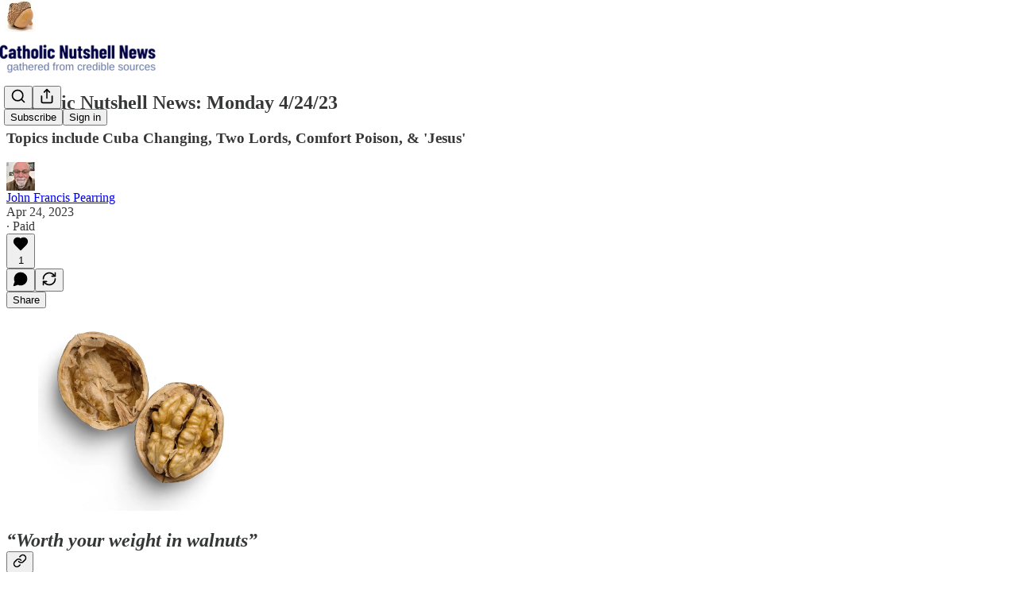

--- FILE ---
content_type: application/javascript
request_url: https://substackcdn.com/bundle/static/js/4754.53488d22.js
body_size: 4980
content:
"use strict";(self.webpackChunksubstack=self.webpackChunksubstack||[]).push([["4754"],{65259:function(){},47963:function(e,t,n){n.r(t),n.d(t,{AppInstallContent:()=>x,AppInstallModal:()=>O,AppInstallUpsells:()=>A,AppStoreQrCode:()=>P,EmailCodeCTA:()=>L,useAppModal:()=>S});var i=n(69277),l=n(70408),r=n(79785),a=n(10201),s=n(17402),o=n(80682),c=n(72880),u=n(84605),p=n(46271),d=n(86500),h=n(94729),g=n(12501),f=n(22057),m=n(35369),b=n(16074),y=n(76977),_=n(20500),v=n(16993),C=n(63136),w=n(59482),Y=n(11510),k=n(39318),F=n(82776),I=n(34372);function D(){let e=(0,r._)(["Accept ","'s gift in the Substack app"]);return D=function(){return e},e}function T(){let e=(0,r._)(["We sent a link to download the Substack app to ","."]);return T=function(){return e},e}function S(){let{utm_campaign:e,utm_source:t,utm_content:n,abTestingId:i,overrideCTA:l,overrideTitle:r,subTitle:o,openUrl:c,giftCard:u,pub:p,facepileUsers:h}=arguments.length>0&&void 0!==arguments[0]?arguments[0]:{},[g,f]=(0,s.useState)(!1),m=(0,s.useCallback)(()=>{f(!0),(0,d.u4)(d.qY.APP_INSTALL_MODAL_OPENED,{utm_campaign:e,utm_source:t,utm_content:n})},[e,t,n]),b=(0,s.useCallback)(()=>{f(!1)},[]);return{open:m,modal:(0,a.Y)(O,{isOpen:g,onClose:b,utm_campaign:e,utm_source:t,utm_content:n,abTestingId:i,overrideCTA:l,overrideTitle:r,subTitle:o,openUrl:c,width:u?450:void 0,giftCard:u,pub:p,facepileUsers:h})}}function x(e){let{utm_campaign:t,utm_source:n,utm_content:i,hideEmailPrompt:l=!1,abTestingId:r,suggestedEmail:s,size:o,padding:c=32,openUrl:p,overrideCTA:d,onSend:h}=e,{iString:g}=(0,u.GO)(),f=(0,Y.Iu)();return(0,a.FD)(y.I1,{gap:20,padding:c,children:[!f&&(0,a.FD)(a.FK,{children:[(0,a.Y)(y.pT,{className:I.A.qrCode,padding:20,alignSelf:"center",children:(0,a.Y)(P,{size:o,utm_campaign:t,utm_source:n,utm_content:i,abTestingId:r,openUrl:p})}),!f&&!l&&(0,a.Y)(b.v,{})]}),!f&&!l&&(0,a.Y)(L,{suggestedEmail:s,onSend:h}),f&&(0,a.Y)(m.$n,{href:p||(0,k.wHz)({utm_campaign:t,utm_source:n}),children:d||g("Install the app")})]})}function A(e){let{utm_campaign:t,utm_source:n,darkMode:i=!1}=e;return(0,a.FD)(y.pT,{gap:16,justifyContent:"center",children:[(0,a.Y)("a",{className:I.A.appBadge,href:(0,k.cxW)({utm_campaign:t,utm_source:n}),onClick:()=>{(0,d.u4)(d.qY.APP_STORE_LINK_CLICKED,{source:"app_install_upsell",app_store:"ios",utm_campaign:t,utm_source:n})},children:(0,a.Y)("img",{src:(0,k.dJ9)(i?"/img/app_page/app-store-white.png":"/img/app_page/app-store.png",320),height:48})}),(0,a.Y)("a",{className:I.A.appBadge,href:(0,k.zw3)({utm_campaign:t,utm_source:n}),onClick:()=>{(0,d.u4)(d.qY.APP_STORE_LINK_CLICKED,{source:"app_install_upsell",app_store:"android",utm_campaign:t,utm_source:n})},children:(0,a.Y)("img",{src:(0,k.dJ9)(i?"/img/app_page/google-play-white.png":"/img/app_page/google-play.png",320),height:48})})]})}function O(e){var t;let{isOpen:n,onClose:r,utm_campaign:c,utm_content:p,utm_source:d,abTestingId:h,overrideCTA:g,overrideTitle:m,subTitle:b,openUrl:_,width:C,facepileUsers:w,showMobileClose:I,giftCard:T,pub:S}=e,{iString:A,iTemplate:O}=(0,u.GO)(),P=(0,Y.Iu)(),[L,B]=(0,s.useState)(""),U=(0,s.useCallback)(e=>{B(e)},[]),z=(0,s.useCallback)(()=>{B(""),r()},[r]),N=!!T&&!!S,j=(null==T||null==(t=T.gifter)?void 0:t.name)?"Split Zone Duo"===T.gifter.name?"SZD":(0,F.guessFirstName)(T.gifter.name):"",R=m||(N?j?O(D(),j):A("Accept this gift in the Substack app"):A("Download the Substack app"));return(0,a.FD)(v.aF,{isOpen:n,onClose:r,width:C||360,children:[(0,a.Y)(v.rQ,{title:R,description:b,onClose:r,showClose:!P||I,showDivider:!0}),L?(0,a.Y)(E,{sentEmail:L,closeModal:z}):(0,a.FD)(y.I1,{alignItems:"stretch",paddingTop:32*!!P,children:[N?(0,a.Y)(y.pT,{justifyContent:"center",alignItems:"center",paddingTop:{desktop:20,mobile:0},children:(0,a.Y)(o.N,(0,l._)((0,i._)({},T),{pub:S}))}):(null==w?void 0:w.length)?(0,a.Y)(y.pT,{justifyContent:"center",alignItems:"center",padding:{mobile:8},children:(0,a.Y)(f.Z,{users:w,max:3,size:48})}):P?(0,a.Y)(y.pT,{justifyContent:"center",alignItems:"center",children:(0,a.Y)("img",{src:(0,k.dJ9)("/img/substack-app-icon.png"),height:64,width:64})}):null,(0,a.Y)(x,{utm_campaign:c,utm_source:d,utm_content:p,abTestingId:h,openUrl:_,overrideCTA:g,size:142,onSend:U})]})]})}function P(e){let{utm_campaign:t,utm_source:i,utm_content:l,abTestingId:r,size:o=240,width:c,height:u,openUrl:p}=e,d=(0,s.useRef)(null),h=(0,k.wHz)({utm_campaign:t,utm_source:i,utm_content:l,abti:r}),f=function(e,t){let{result:i}=(0,g.qK)(()=>n.e("4592").then(n.t.bind(n,97283,23)),[],{auto:!0}),l=null==i?void 0:i.default;return(0,s.useMemo)(()=>l&&"undefined"!=typeof window?new l(e(window)):null,[l,...t])}(e=>{let t=e.devicePixelRatio,n=getComputedStyle(document.body),i="rgb(".concat(n.getPropertyValue("--color-primitive-black-rgb"),")");return{width:(null!=c?c:o)*t,height:(null!=u?u:o)*t,type:"canvas",data:p||h,dotsOptions:{color:i,type:"dots"},backgroundOptions:{color:"rgb(".concat(n.getPropertyValue("--color-primitive-white-rgb"),")")},cornersSquareOptions:{color:i,type:"extra-rounded"},cornersDotOptions:{color:i,type:"dot"},qrOptions:{errorCorrectionLevel:"L"}}},[c,u,p]);return(0,s.useEffect)(()=>{let{current:e}=d;if(!e||!f||!f._canvas)return;let t=f._canvas;return t.style.width="".concat(null!=c?c:o,"px"),t.style.height="".concat(null!=u?u:o,"px"),e.style.width="".concat(null!=c?c:o,"px"),e.style.height="".concat(null!=u?u:o,"px"),e.appendChild(t),()=>{e.removeChild(t)}},[f,c,u]),(0,a.Y)("div",{ref:d})}function L(e){let{suggestedEmail:t,onSend:n}=e,{iString:i}=(0,u.GO)(),l=(0,p.Jd)(),[r,o]=(0,s.useState)((null==l?void 0:l.email)||t||""),[c,d]=(0,s.useState)(!1),[g,f]=(0,s.useState)(null);return(0,a.Y)(a.FK,{children:(0,a.FD)(y.I1,{gap:8,children:[(0,a.Y)(w.U,{placeholder:i("Your email"),placement:"end",priority:"primary",type:"email",value:r,onChange:e=>o(e.currentTarget.value),button:(0,a.Y)(m.$n,{loading:c,onClick:async()=>{d(!0);try{await (0,h.x6)("/api/v1/send_app_download_link",{method:"POST",json:{email:r}}),f(null),d(!1),n&&n(r)}catch(e){f("Something went wrong")}},children:i("Send link")})}),g&&(0,a.Y)(_.yn,{align:"center",children:g})]})})}let E=e=>{let{sentEmail:t,closeModal:n}=e,{iString:i,iTemplate:l}=(0,u.GO)();return(0,a.FD)(a.FK,{children:[(0,a.Y)(v.cw,{children:(0,a.FD)(y.I1,{gap:20,justifyContent:"center",alignItems:"center",children:[(0,a.Y)(c.o,{src:"/img/cohorts/local_news/plane.png",maxWidth:64}),(0,a.FD)(y.I1,{gap:4,justifyContent:"center",alignItems:"center",children:[(0,a.Y)(C.EY.B2,{weight:"semibold",textAlign:"center",children:i("Check your email")}),(0,a.Y)(C.EY.B3,{color:"secondary",align:"center",children:l(T(),t||"your email")})]})]})}),(0,a.Y)(v.jl,{alignButtons:"stretch",primaryButton:(0,a.Y)(m.$n,{priority:"secondary",onClick:n,children:i("Done")})})]})}},56778:function(e,t,n){n.d(t,{A:()=>c});var i=n(99851),l=n(10201),r=n(32485),a=n.n(r),s=n(17402),o=n(68349);class c extends s.Component{async componentDidMount(){"undefined"!=typeof window&&(this.ref||await new Promise(e=>setTimeout(e,0)),this.checkVisibility(),(this.props.parent||window).addEventListener("scroll",this.checkVisibility))}componentWillUnmount(){"undefined"!=typeof window&&(this.props.parent||window).removeEventListener("scroll",this.checkVisibility)}render(){let{className:e,children:t}=this.props;return(0,l.Y)("div",{ref:this.assignRef,className:a()("visibility-check",e),children:t})}constructor(...e){super(...e),(0,i._)(this,"ref",void 0),(0,i._)(this,"assignRef",e=>{this.ref=e}),(0,i._)(this,"checkVisibility",()=>{if(!this.ref)return;let e=this.ref.getBoundingClientRect(),t=this.props.threshold||0,n=this.props.parent?this.props.parent.clientHeight:Math.max(document.documentElement.clientHeight,window.innerHeight),i=!(e.bottom<0-t||e.top>=n+t);(0,o.qr)(this,async(e,t)=>{if(e.isVisible!==i)this.setState({isVisible:i});else if(!t.noDedupe)return;let n=i?"hadFirstVisible":"hadFirstInvisible",l=!e[n];l&&this.setState({[n]:!0}),(await Promise.all([i&&t.onVisible&&t.onVisible(),i&&t.onFirstVisible&&l&&t.onFirstVisible(),!i&&t.onInvisible&&t.onInvisible(),!i&&t.onFirstInvisible&&l&&t.onFirstInvisible()])).reduce((e,t)=>!0===t||e)&&this.checkVisibility()})})}}},38093:function(e,t,n){n.d(t,{Q:()=>y,Z:()=>b});var i=n(69277),l=n(10201),r=n(32485),a=n.n(r),s=n(42216),o=n(17402),c=n(84605),u=n(94729),p=n(89490),d=n(8149),h=n(76977),g=n(20500),f=n(63136),m=n(24311);function b(e){let{email:t,redirect:n,forPub:r,onIsAttemptingLoginChange:a}=e,[c,p]=(0,o.useState)(""),[h,g]=(0,o.useState)(!1),[f,m]=(0,o.useState)(!1),[b,y]=(0,o.useState)(!1),Y=async()=>{g(!0),a&&a(!0);try{let[e]=await Promise.all([(0,u.x6)("/api/v1/email-otp-login/complete",{method:"POST",json:{code:c,email:t,redirect:n,for_pub:r}}),new Promise(e=>setTimeout(e,250))]);window.location.href=e.redirect}catch(e){e instanceof u.fk&&"login_guard_challenge"===e.body.type&&y(!0),g(!1),a&&a(!1),m(!0),p("")}};return t?(0,l.FD)(C,{children:[(0,l.Y)(s.wE,{autoFocus:!0,maxLength:6,pattern:s.UO,onChange:e=>{p(e),e.length&&m(!1)},onComplete:Y,value:c,render:e=>{let{slots:t}=e;return(0,l.Y)(w,{children:t.map((e,t)=>(0,l.Y)(_,(0,i._)({disabled:h},e),t))})}}),(0,l.Y)(d.N,{open:!!f,children:(0,l.Y)(v,{suspiciousLogin:b})})]}):null}function y(e){let{onComplete:t,error:n,isLoading:r}=e,[a,u]=(0,o.useState)(""),{iString:p}=(0,c.GO)();return(0,l.FD)(C,{children:[(0,l.Y)(s.wE,{autoFocus:!0,maxLength:6,pattern:s.UO,onChange:e=>{u(e)},onComplete:e=>{r||t(e)},value:a,disabled:r,render:e=>{let{slots:t}=e;return(0,l.Y)(w,{children:t.map((e,t)=>(0,l.Y)(_,(0,i._)({disabled:r},e),t))})}}),n&&(0,l.Y)(g.yn,{style:{textAlign:"center"},children:p("You entered an incorrect code. Please try again.")})]})}function _(e){let{char:t,isActive:n,disabled:i}=e;return(0,l.Y)(h.fI,{justifyContent:"center",alignItems:"center",width:36,height:40,className:a()(m.A.input,n&&m.A.focus,i&&m.A.disabled),children:(0,l.Y)(f.EY.B2,{textAlign:"center",children:t||""})})}function v(e){let{suspiciousLogin:t}=e,{iString:n}=(0,c.GO)(),i=n(t?"Please check your email for instructions to complete signing in.":"You entered an incorrect code. Please try again.");return(0,l.Y)(g.yn,{style:{textAlign:"center"},children:i})}let C=(0,p.I4)({display:"flex",direction:"column",alignItems:"center",gap:8}),w=(0,p.I4)({display:"flex",direction:"row",justifyContent:"center",alignItems:"center",gap:8})},23168:function(e,t,n){n.d(t,{l:()=>s});var i=n(69277),l=n(70408),r=n(17402),a=n(84605);let s=function(){let e=arguments.length>0&&void 0!==arguments[0]?arguments[0]:{},{maxFiles:t=1/0,maxSize:n=1/0,accept:s="*",multiple:c=!1,initialFiles:u=[],onFilesChange:p,onFilesAdded:d}=e,{iString:h}=(0,a.GO)(),[g,f]=(0,r.useState)({files:u.map(e=>({file:e,id:e.id,preview:e.url})),isDragging:!1,errors:[]}),m=(0,r.useRef)(null),b=(0,r.useCallback)(e=>{if(e instanceof File){if(e.size>n)return'File "'.concat(e.name,'" exceeds the maximum size of ').concat(o(n),".")}else if(e.size>n)return'File "'.concat(e.name,'" exceeds the maximum size of ').concat(o(n),".");if("*"!==s){let t=s.split(",").map(e=>e.trim()),n=e instanceof File?e.type||"":e.type,i=(e instanceof File,e.name),l=i.lastIndexOf("."),r=l>0?i.substring(l):"";if(!t.some(e=>{if(e.startsWith("."))return r.toLowerCase()===e.toLowerCase();if(e.endsWith("/*")){let t=e.split("/")[0];return n.startsWith("".concat(t,"/"))}return n===e}))return'File "'.concat((e instanceof File,e.name),'" is not an accepted file type.')}return null},[s,n]),y=(0,r.useCallback)(e=>e instanceof File?URL.createObjectURL(e):e.url,[]),_=(0,r.useCallback)(e=>e instanceof File?"".concat(e.name,"-").concat(Date.now(),"-").concat(Math.random().toString(36).substring(2,9)):e.id,[]),v=(0,r.useCallback)(()=>{f(e=>{e.files.forEach(e=>{e.preview&&e.file instanceof File&&e.file.type.startsWith("image/")&&URL.revokeObjectURL(e.preview)}),m.current&&(m.current.value="");let t=(0,l._)((0,i._)({},e),{files:[],errors:[]});return null==p||p(t.files),t})},[p]),C=(0,r.useCallback)(e=>{if(!e||0===e.length)return;let r=Array.from(e),a=[];if(f(e=>(0,l._)((0,i._)({},e),{errors:[]})),c||v(),c&&t!==1/0&&g.files.length+r.length>t){a.push("You can only upload a maximum of ".concat(t," files.")),f(e=>(0,l._)((0,i._)({},e),{errors:a}));return}let s=[];r.forEach(e=>{if(c&&g.files.some(t=>t.file.name===e.name&&t.file.size===e.size))return;if(e.size>n)return void a.push(c?"Some files exceed the maximum size of ".concat(o(n),"."):"File exceeds the maximum size of ".concat(o(n),"."));let t=b(e);t?a.push(t):s.push({file:e,id:_(e),preview:y(e)})}),s.length>0?(null==d||d(s),f(e=>{let t=c?[...e.files,...s]:s;return null==p||p(t),(0,l._)((0,i._)({},e),{files:t,errors:a})})):a.length>0&&f(e=>(0,l._)((0,i._)({},e),{errors:a})),m.current&&(m.current.value="")},[g.files.length,t,c,n,b,y,_,v,p,d]),w=(0,r.useCallback)(e=>{void 0!==e&&f(t=>{let n=t.files.find(t=>t.id===e);n&&n.preview&&n.file instanceof File&&n.file.type.startsWith("image/")&&URL.revokeObjectURL(n.preview);let r=t.files.filter(t=>t.id!==e);return null==p||p(r),(0,l._)((0,i._)({},t),{files:r,errors:[]})})},[p]),Y=(0,r.useCallback)(()=>{f(e=>(0,l._)((0,i._)({},e),{errors:[]}))},[]),k=(0,r.useCallback)(e=>{e.preventDefault(),e.stopPropagation(),f(e=>(0,l._)((0,i._)({},e),{isDragging:!0}))},[]),F=(0,r.useCallback)(e=>{e.preventDefault(),e.stopPropagation(),e.relatedTarget&&e.relatedTarget instanceof Node&&e.currentTarget.contains(e.relatedTarget)||f(e=>(0,l._)((0,i._)({},e),{isDragging:!1}))},[]),I=(0,r.useCallback)(e=>{e.preventDefault(),e.stopPropagation()},[]),D=(0,r.useCallback)(e=>{var t,n;if(e.preventDefault(),e.stopPropagation(),f(e=>(0,l._)((0,i._)({},e),{isDragging:!1})),(null==(t=m.current)||!t.disabled)&&(null==(n=e.dataTransfer)?void 0:n.files)&&e.dataTransfer.files.length>0)if(c)C(e.dataTransfer.files);else{let t=e.dataTransfer.files[0];t&&C([t])}},[C,c]),T=(0,r.useCallback)(e=>{e.currentTarget.files&&e.currentTarget.files.length>0&&C(e.currentTarget.files)},[C]),S=(0,r.useCallback)(()=>{m.current&&m.current.click()},[]),x=(0,r.useCallback)(function(){let e=arguments.length>0&&void 0!==arguments[0]?arguments[0]:{};return(0,l._)((0,i._)({},e),{type:"file",onChange:T,accept:e.accept||s,multiple:void 0!==e.multiple?e.multiple:c,ref:m,className:"sr-only","aria-label":h("Upload file"),tabIndex:-1})},[s,c,T]),A=(0,r.useCallback)(()=>({onDragEnter:k,onDragLeave:F,onDragOver:I,onDrop:D}),[k,F,I,D]);return[g,{addFiles:C,removeFile:w,clearFiles:v,clearErrors:Y,handleDragEnter:k,handleDragLeave:F,handleDragOver:I,handleDrop:D,handleFileChange:T,openFileDialog:S,getInputProps:x,getDragProps:A}]},o=function(e){let t=arguments.length>1&&void 0!==arguments[1]?arguments[1]:2;if(0===e)return"0 Bytes";let n=Math.floor(Math.log(e)/Math.log(1024));return Number.parseFloat((e/Math.pow(1024,n)).toFixed(t<0?0:t))+(["Bytes","KB","MB","GB","TB","PB","EB","ZB","YB"][n]||"Bytes")}}}]);